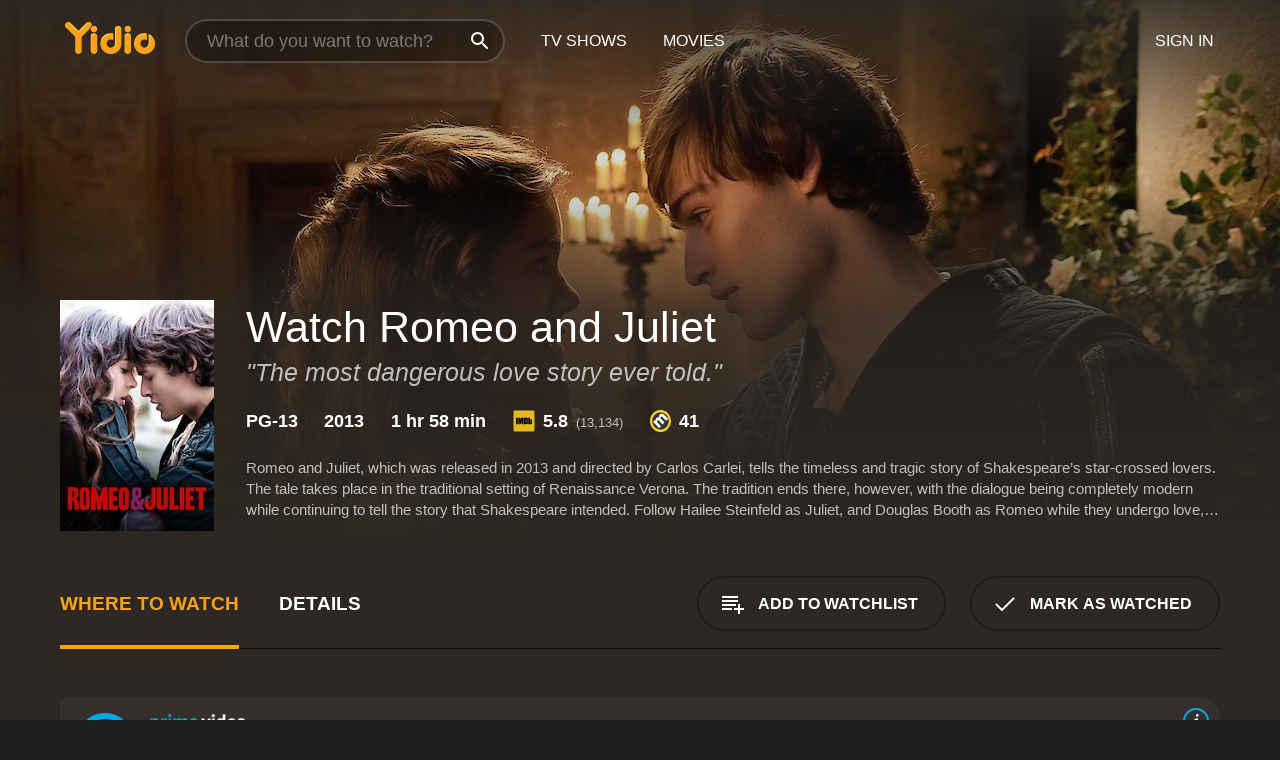

--- FILE ---
content_type: text/html; charset=UTF-8
request_url: https://www.yidio.com/movie/romeo-and-juliet/41680
body_size: 9804
content:
<!doctype html>
<html  lang="en" xmlns:og="http://opengraphprotocol.org/schema/" xmlns:fb="http://www.facebook.com/2008/fbml">
<head prefix="og: http://ogp.me/ns# fb: http://ogp.me/ns/fb# video: http://ogp.me/ns/video#">
<title>Watch  Romeo and Juliet Online | 2013 Movie | Yidio</title>
<meta charset="utf-8" />
<meta http-equiv="X-UA-Compatible" content="IE=edge,chrome=1" />
<meta name="description" content="Watch Romeo and Juliet Online. Romeo and Juliet the 2013 Movie, Trailers, Videos and more at Yidio." />
<meta name="viewport" content="width=device-width, initial-scale=1, minimum-scale=1" />

 
 


<link href="https://fonts.googleapis.com" rel="preconnect">

<link rel="icon" href="//cfm.yidio.com/favicon-16.png" sizes="16x16"/>
<link rel="icon" href="//cfm.yidio.com/favicon-32.png" sizes="32x32"/>
<link rel="icon" href="//cfm.yidio.com/favicon-96.png" sizes="96x96"/>
<link rel="icon" href="//cfm.yidio.com/favicon-128.png" sizes="128x128"/>
<link rel="icon" href="//cfm.yidio.com/favicon-192.png" sizes="192x192"/>
<link rel="icon" href="//cfm.yidio.com/favicon-228.png" sizes="228x228"/>
<link rel="shortcut icon" href="//cfm.yidio.com/favicon-196.png" sizes="196x196"/>
<link rel="apple-touch-icon" href="//cfm.yidio.com/favicon-152.png" sizes="152x152"/>
<link rel="apple-touch-icon" href="//cfm.yidio.com/favicon-180.png" sizes="180x180"/>

<link rel="alternate" href="android-app://com.yidio.androidapp/yidio/movie/41680" />
<link rel="alternate" href="ios-app://664306931/yidio/movie/41680" />


<link href="https://www.yidio.com/movie/romeo-and-juliet/41680" rel="canonical" />
<meta property="og:title" content="Romeo and Juliet"/> 
<meta property="og:url" content="https://www.yidio.com/movie/romeo-and-juliet/41680"/> 
<meta property="og:image" content="//cfm.yidio.com/images/movie/41680/poster-180x270.jpg"/> 
<meta property="fb:app_id" content="54975784392"/> 
<meta property="og:description" content="Romeo and Juliet, which was released in 2013 and directed by Carlos Carlei, tells the timeless and tragic story of Shakespeare&rsquo;s star-crossed lo..."/> 
<meta property="og:site_name" content="Yidio"/> 
<meta property="og:type" content="video.movie" /> 
<script async src="https://www.googletagmanager.com/gtag/js?id=G-6PLMJX58PB"></script>

<script>
    /* ==================
        Global variables
       ================== */

	
	var globals={};
    
	var page = 'redesign/movie';
	globals.page = 'redesign/movie';
	
	var _bt = '';
    var baseUrl = 'https://www.yidio.com/';
    var cdnBaseUrl = '//cfm.yidio.com/';
    var appUrl = 'yidio://top-picks';
    var country = 'US';
    var fbAppId = '';
    var fbAppPerms = 'email,public_profile';
    var premiumUser = '';
	var user_premium_channels  = [];
	var MAIN_RANDOM_VARIABLE = "";
	var overlay_timer = 1000;
	var overlay_position = 200;
	var new_question_ads = 0;
	var new_movie_ads = 0;
	var new_links_ads = 0;
	var new_show_dir_ads = 0;
	var new_movie_dir_ads = 0;
	var random_gv = '';
	var yzd = '329636528140';
	globals.header_t_source = '';
	globals.utm_source = '';
	globals.utm_medium = '';
	globals.utm_campaign = '';
	globals.utm_term = '';
	globals.utm_content = '';
	globals.pid = '';
	globals.title = 'Romeo and Juliet';
    
	
	var src_tt = '1';
	
	
			globals.contentId = "41680";
				globals.header_all_utm_params = '';
					globals.link_id = "41680";
		
					

    /* =============================
        Initialize Google Analytics
       ============================= */
	
    window.dataLayer = window.dataLayer || []; function gtag() {dataLayer.push(arguments);}
	
    gtag('js', new Date());
	gtag('config', 'G-6PLMJX58PB');
    
    /* ==================
        GA Error logging
       ================== */
    
	window.onerror = function(message, file, line, col, error) {
		var gaCategory = 'Errors';
		if (typeof page != 'undefined' && page != '') gaCategory = 'Errors (' + page + ')';
		
		var url = window.location.href;
		var gaLabel = '[URL]: ' + url;
		if (file != '' && file != url) gaLabel += ' [File]: ' + file;
		if (error != 'undefined' && error != null) label += ' [Trace]: ' + error.stack;
		gaLabel += ' [User Agent]: ' + navigator.userAgent;
		
		gtag('event', '(' + line + '): ' + message, { 'event_category': gaCategory, 'event_label': gaLabel });
		console.log('[Error]: ' + message + ' ' + gaLabel);
	}
	
	/* =======================
	    Initialize Optimizely
	   ======================= */
    
    window['optimizely'] = window['optimizely'] || [];
    
	/* ===============================
	    Handle in-source image errors
	   =============================== */
	
	const onImgError = (event) => {
		event.target.classList.add('error');
	};
	
	const onImgLoad = (event) => {
		event.target.classList.add('loaded');
	};
	
    
	
			globals.user_id = 0;
	</script>




<script defer src="//cfm.yidio.com/redesign/js/main.js?version=188" crossorigin="anonymous"></script>

	<script defer src="//cfm.yidio.com/redesign/js/detail.js?version=59" crossorigin="anonymous"></script>









	<style>

		/* ========
		    Global
		   ======== */
		
		* {
			transition: none;
		}
		
		h1, h2, h3, h4, p, blockquote, figure, ol, ul {
			margin: 0;
			padding: 0;
		}
		
		a {
			color: inherit;
			transition-duration: 0;
		}
		
		a:visited {
			color: inherit;
		}
		
		a:not(.border), button, .button {
			color: inherit;
		}
		
		
		img[data-src],
		img[onerror] {
			opacity: 0;
		}
		
		img[onerror].loaded {
			opacity: 1;
		}
		
		img {
			max-width: 100%;
			height: auto;
		}
		
		button {
			background: none;
			border: 0;
			border-color: rgba(0,0,0,0);
			font: inherit;
			padding: 0;
		}
		
		main {
			padding-top: 82px;
		}
		
		body {
			opacity: 0;
			font: 16px/1 'Open Sans', sans-serif;
			font-weight: 400;
			margin: 0;
		}
		
		header {
			position: fixed;
			z-index: 50;
			width: 100%;
			height: 82px;
			box-sizing: border-box;
			color: white;
		}
		
		header nav {
			position: absolute;
			width: 100%;
			height: 100%;
			box-sizing: border-box;
			padding: 0 47px;
		}
		
		header nav li {
			height: 100%;
			position: relative;
			float: left;
		}
		
		header nav a {
			display: block;
			text-transform: uppercase;
			text-align: center;
			line-height: 82px;
			padding: 0 18px;
		}
		
		header nav li.selected a {
			color: #f9a11b;
		}
		
		header nav .logo svg {
			margin-top: 23px;
		}
		
		header nav .search {
			width: 320px;
			padding: 19px 0;
			margin: 0 18px 0 12px;
		}
		
		header nav .search .icon {
			position: absolute;
			top: 29px;
			right: 13px;
			z-index: 20;
			width: 24px;
			height: 24px;
		}
		
		header nav .search input {
			width: 100%;
			height: 44px;
			border: 0;
			box-sizing: border-box;
			font-size: 110%;
			font-weight: 300;
			margin-bottom: 18px;
		}
		
		header nav .account {
			position: absolute;
			right: 0;
		}
		
		header nav .account li {
			float: right;
		}
		
		header nav li.sign-in {
			margin-right: 48px;
		}
		
		header nav a .border {
			display: inline;
			border: 2px solid #f9a11b;
			padding: 6px 16px;
		}
		
		@media only screen and (min-width: 1920px) {
			
			.main-wrapper {
				max-width: 1920px;
				margin: 0 auto;
			}
			
		}
		
	</style>




	
		<style>

			/* ==============
			    Detail Pages
			   ============== */
			
			body {
				color: white;
			}
			
			.masthead {
				display: flex;
				flex-direction: column;
				justify-content: flex-end;
				position: relative;
				overflow: hidden;
				margin-top: -82px;
				padding-top: 82px;
				box-sizing: border-box;
				height: 76vh;
				max-height: 56.25vw;
				min-height: 450px;
				font-size: 1.2vw;
				color: white;
			}
			
			.masthead .background {
				display: block;
				position: absolute;
				top: 0;
				left: 0;
				width: 100%;
				height: 100%;
			}
			
			.masthead .content {
				display: flex;
				align-items: center;
				z-index: 10;
				padding: 10vw 60px 0 60px;
			}
			
			.masthead .poster {
				position: relative;
				flex-shrink: 0;
				margin-right: 2.5vw;
				height: 18vw;
				width: 12vw;
			}
			
			.masthead .details {
				padding: 2vw 0;
			}
			
			.masthead .details h1 {
				font-size: 280%;
				font-weight: 400;
				margin-top: -0.3vw;
			}
			
			.masthead .details .tagline {
				font-size: 160%;
				font-weight: 300;
				font-style: italic;
				margin-top: 1vw;
			}
			
			.masthead .details .attributes {
				display: flex;
				align-items: center;
				font-size: 120%;
				font-weight: 700;
				margin-top: 1.9vw;
			}
			
			.masthead .details .attributes li {
				display: flex;
				align-items: center;
				margin-right: 2.1vw;
			}
			
			.masthead .details .attributes .icon {
				width: 1.7vw;
				height: 1.7vw;
				margin-right: 0.6vw;
			}
			
			.masthead .details .description {
				display: -webkit-box;
				-webkit-box-orient: vertical;
				line-height: 1.4em;
				max-height: 4.2em;
				color: rgba(255,255,255,0.7);
				overflow: hidden;
				margin-top: 2vw;
				text-overflow: ellipsis;
			}
			
			nav.page {
				display: flex;
				margin: 12px 60px 48px 60px;
				border-bottom: 1px solid rgba(0,0,0,0.8);
				padding: 19px 0;
			}
			
			nav.page > div {
				display: flex;
				margin: -20px;
			}
			
			nav.page label {
				display: flex;
				align-items: center;
				margin: 0 20px;
				font-weight: 600;
				text-transform: uppercase;
			}
			
			nav.page .sections label {
				font-size: 120%;
			}
			
			input[name=section] {
				display: none;
			}
			
			input[name=section]:nth-child(1):checked ~ nav.page .sections label:nth-child(1),
			input[name=section]:nth-child(2):checked ~ nav.page .sections label:nth-child(2),
			input[name=section]:nth-child(3):checked ~ nav.page .sections label:nth-child(3) {
				color: #f9a11b;
				box-shadow: inset 0 -4px #f9a11b;
			}
			
			nav.page .actions {
				margin-left: auto;
				margin-right: -12px;
			}
			
			nav.page .button.border {
				margin: 18px 12px;
			}
			
			.page-content {
				display: flex;
				margin: 48px 60px;
			}
			
			.button.border {
				display: flex;
				align-items: center;
				text-transform: uppercase;
				font-weight: 600;
				border: 2px solid rgba(0,0,0,0.3);
				padding: 0 1vw;
			}
			
			.button.border .icon {
				display: flex;
				align-items: center;
				justify-content: center;
				width: 4vw;
				height: 4vw;
			}
			
			.episodes .seasons span {
				border: 2px solid rgba(0,0,0,0.3);
			}
			
			.episodes .seasons input.unavailable + span {
				color: rgba(255,255,255,0.2);
				background: rgba(0,0,0,0.3);
				border-color: rgba(0,0,0,0);
			}
			
			.episodes .seasons input:checked + span {
				color: rgba(0,0,0,0.8);
				background: #f9a11b;
				border-color: #f9a11b;
				cursor: default;
			}
			
			/* Display ads */
			
			.tt.display ins {
				display: block;
			}
			
			@media only screen and (min-width: 1025px) {
				.page-content .column:nth-child(2) .tt.display ins {
					width: 300px;
				}
			}
			
			@media only screen and (min-width: 1440px) {
				
				.masthead {
					font-size: 1.1em;
				}
				
				.masthead .content {
					padding: 144px 60px 0 60px;
				}
				
				.masthead .poster {
					margin-right: 36px;
					height: 270px;
					width: 180px;
				}
				
				.masthead .details {
					padding: 16px 0;
				}
				
				.masthead .details h1 {
					margin-top: -8px;
				}
				
				.masthead .details .tagline {
					margin-top: 16px;
				}
				
				.masthead .details .attributes {
					margin-top: 28px;
				}
				
				.masthead .details .attributes li {
					margin-right: 32px;
				}
				
				.masthead .details .attributes .icon {
					width: 24px;
					height: 24px;
					margin-right: 8px;
				}
				
				.masthead .details .attributes .imdb .count {
					font-size: 70%;
					font-weight: 400;
				}
				
				.masthead .details .description {
					max-width: 1200px;
					margin-top: 26px;
				}
				
				.button.border {
					padding: 0 16px;
				}
				
				.button.border .icon {
					width: 48px;
					height: 48px;
				}
				
			}
			
			@media only screen and (min-width: 1920px) {
				
				.masthead {
					max-height: 960px;
				}
				
			}

		</style>
	


<link rel="preload" href="https://fonts.googleapis.com/css?family=Open+Sans:300,400,600,700" media="print" onload="this.media='all'">

<link rel="stylesheet" href="//cfm.yidio.com/redesign/css/main.css?version=89" media="print" onload="this.media='all'">

	<link rel="stylesheet" href="//cfm.yidio.com/redesign/css/detail.css?version=29" media="print" onload="this.media='all'">
	<link rel="stylesheet" href="//cfm.yidio.com/mobile/css/video-js.css?version=2" media="print" onload="this.media='all'">




 
	<script>
		// Display page content when last CSS is loaded

		var css = document.querySelectorAll('link[rel=stylesheet]');
		var count = css.length;
		var lastCSS = css[count - 1];

		lastCSS.addEventListener('load', function() {
			document.querySelector('body').classList.add('css-loaded');
		});
	</script>



</head>
<body class="movie" >
		
	

			<div class="main-wrapper">
			  	<header  class="transparent" >
                <nav>
					<ul class="main">
						<li class="logo"> 
							<a href="https://www.yidio.com/" title="Yidio">
								<img srcset="//cfm.yidio.com/redesign/img/logo-topnav-1x.png 1x, //cfm.yidio.com/redesign/img/logo-topnav-2x.png 2x" width="90" height="32" alt="Yidio" />
							</a>
						</li>
						                            <li class="search">
                                <div class="icon"></div>
                                <input type="text" autocomplete="off" placeholder="What do you want to watch?"/>
                            </li>
                            <li class="tv-shows">
                                <div class="highlight"></div>
                                <a href="https://www.yidio.com/tv-shows">TV Shows</a>
                            </li>
                            <li class="movies">
                                <div class="highlight"></div>
                                <a href="https://www.yidio.com/movies">Movies</a>
                            </li>
                           
					</ul>
					<ul class="account">
                   						<li class="sign-in">
							<div class="sign-in-link">Sign In</div>
						</li>
						                     
					</ul>
				</nav>
			</header>
			            <main>

        		<!-- For pure CSS page section selecting -->
		<input type="radio" id="where-to-watch" name="section" value="where-to-watch" checked>
				<input type="radio" id="details" name="section" value="details">		
		<div class="masthead">
			<div class="content">
				<div class="poster movie">
                					<img src="//cfm.yidio.com/images/movie/41680/poster-180x270.jpg" srcset="//cfm.yidio.com/images/movie/41680/poster-180x270.jpg 1x, //cfm.yidio.com/images/movie/41680/poster-360x540.jpg 2x" alt="Romeo and Juliet" crossOrigin="anonymous"/>
				                </div>
				<div class="details">
					<h1>Watch Romeo and Juliet</h1>
					<div class="tagline">"The most dangerous love story ever told."</div>					                    <ul class="attributes">
						<li>PG-13</li>						<li>2013</li>						<li>1 hr 58 min</li>						<li class="imdb">
							<svg class="icon" xmlns="http://www.w3.org/2000/svg" xmlns:xlink="http://www.w3.org/1999/xlink" width="24" height="24" viewBox="0 0 24 24"><path d="M0 0h24v24H0z" fill="rgba(0,0,0,0)"/><path d="M21.946.5H2.054A1.65 1.65 0 0 0 .501 2.029L.5 21.946a1.64 1.64 0 0 0 1.491 1.551.311.311 0 0 0 .043.003h19.932a.396.396 0 0 0 .042-.002 1.65 1.65 0 0 0 1.492-1.637V2.14A1.648 1.648 0 0 0 21.982.502L21.946.5z" fill="#e5b922"/><path d="M3.27 8.416h1.826v7.057H3.27zm5.7 0l-.42 3.3-.48-3.3H5.713v7.057H7.3l.006-4.66.67 4.66h1.138l.643-4.763v4.763h1.592V8.416zm5.213 7.057a5.116 5.116 0 0 0 .982-.071 1.18 1.18 0 0 0 .546-.254.924.924 0 0 0 .311-.5 5.645 5.645 0 0 0 .098-1.268v-2.475a8.333 8.333 0 0 0-.071-1.345 1.224 1.224 0 0 0-.3-.617 1.396 1.396 0 0 0-.715-.404 7.653 7.653 0 0 0-1.696-.123h-1.365v7.057zm.02-5.783a.273.273 0 0 1 .136.195 3.079 3.079 0 0 1 .033.617v2.736a2.347 2.347 0 0 1-.091.858c-.06.1-.22.163-.48.163V9.625a.839.839 0 0 1 .404.066zm2.535-1.274v7.057h1.645l.1-.448a1.528 1.528 0 0 0 .494.41 1.658 1.658 0 0 0 .649.13 1.209 1.209 0 0 0 .747-.227 1.007 1.007 0 0 0 .402-.539 4.108 4.108 0 0 0 .085-.943v-1.982a6.976 6.976 0 0 0-.033-.832.988.988 0 0 0-.163-.402.967.967 0 0 0-.409-.319 1.673 1.673 0 0 0-.631-.111 1.842 1.842 0 0 0-.656.123 1.556 1.556 0 0 0-.487.383v-2.3zm2.372 5.35a2.417 2.417 0 0 1-.052.643c-.032.1-.18.137-.292.137a.212.212 0 0 1-.214-.129 1.818 1.818 0 0 1-.058-.598v-1.87a2.042 2.042 0 0 1 .052-.598.204.204 0 0 1 .208-.117c.1 0 .26.04.298.137a1.775 1.775 0 0 1 .059.578z" fill="#010101"/></svg>
							<div class="score">5.8<span class="count">&nbsp;&nbsp;(13,134)</span></div>
						</li>						<li class="metascore">
							<svg class="icon" xmlns="http://www.w3.org/2000/svg" xmlns:xlink="http://www.w3.org/1999/xlink" width="24" height="24" viewBox="0 0 24 24"><path d="M12,0A12,12,0,1,1,0,12,12,12,0,0,1,12,0Z" fill="#ffce35"/><path d="M12 21.488A9.488 9.488 0 1 1 21.488 12 9.499 9.499 0 0 1 12 21.488z" fill="#343433"/><path d="M5.746 15.165L3.57 13.098l-.093-.084 1.908-1.908.89.718A3.359 3.359 0 0 1 7.313 8.88a2.965 2.965 0 0 1 2.083-.923 2.584 2.584 0 0 1 .843.141 4.311 4.311 0 0 1 .08-1.546 3.529 3.529 0 0 1 .972-1.65 3.024 3.024 0 0 1 2.156-.95 4.64 4.64 0 0 1 3.148 1.59l4.007 4.008-2.185 2.185-3.708-3.707a2.449 2.449 0 0 0-1.576-.886 1.056 1.056 0 0 0-.761.341 1.315 1.315 0 0 0-.209 1.539 2.329 2.329 0 0 0 .426.581l3.98 3.98-2.184 2.185-3.817-3.817a2.242 2.242 0 0 0-1.458-.792 1.03 1.03 0 0 0-.743.328 1.373 1.373 0 0 0-.194 1.581 1.849 1.849 0 0 0 .412.566l3.967 3.966-2.185 2.185z" fill="#fff"/></svg>
							41
						</li>					</ul>
                    										<div class="description">
						<div class="container"><p>Romeo and Juliet, which was released in 2013 and directed by Carlos Carlei, tells the timeless and tragic story of Shakespeare&rsquo;s star-crossed lovers. The tale takes place in the traditional setting of Renaissance Verona. The tradition ends there, however, with the dialogue being completely modern while continuing to tell the story that Shakespeare intended. </p><p>Follow Hailee Steinfeld as Juliet, and Douglas Booth as Romeo while they undergo love, loss, and tragedy. These young lovers are caught between feuding families. They fall in love and secretly marry despite their families&rsquo; disdain for each other. This account of Romeo and Juliet portrays the tragic story this young couple suffers for love.</p><p>This modern interruption of Shakespeare&rsquo;s Romeo and Juliet creatively introduces the classic play to the modern generation.</p>
						<p>
                       	Romeo and Juliet is a 2013 romance movie with a runtime of 1 hour and 58 minutes. 
                        It has received mostly poor reviews from critics and viewers, who have given it an IMDb score of 5.8 and  a MetaScore of 41.                    	</p>						</div>
					</div>
									</div>
			</div>
			<div class="background ">				<img src="//cfm.yidio.com/images/movie/41680/backdrop-1280x720.jpg" width="100%" alt="Romeo and Juliet" crossOrigin="anonymous"/>			</div>
		</div>
		
		<nav class="page">
			<div class="sections">
				<label for="where-to-watch">Where to Watch</label>
								<label for="details">Details</label>			</div>
			<div class="actions">
				<button type="button" class="button border action watchlist" data-type="movie" data-id="41680">
					<div class="icon"></div>
					<div class="label">Add to Watchlist</div>
				</button>
				<button type="button" class="button border action watched" data-type="movie" data-id="41680">
					<div class="icon"></div>
					<div class="label">Mark as Watched</span>
				</button>
			</div>
		</nav>
		
		<div class="page-content">
			<div class="column">
				<section class="where-to-watch">
					
                    
					                    				<div class="sources movie">
			<a href="https://www.yidio.com/movie/romeo-and-juliet/41680/watch/2054399732?source_order=1&total_sources=64,19,16,4,287" target="_blank" rel="noopener nofollow" class="source provider-64" data-name="Prime Video" data-provider-id="64" data-provider-domain="amazon.com" data-signup-url="/outgoing/amazon?type=87&type_variation=0&from=mobile&device=pc&ad_placement=source overlay&ad_placement=source overlay&source_order=1&total_sources=64,19,16,4,287" data-type="sub">
							<div class="play-circle" style="border-color:#00a7e0"></div>
							<div class="content">
							<div class="logo">
								<img class="primary" src="[data-uri]" data-src="//cfm.yidio.com/mobile/img/sources/64/logo-180h.png" alt="Prime Video"/>
								
							</div>
							<div class="label">Prime Subscribers with cineverseus</div>
							</div>
							<button type="button" class="icons" aria-label="source info">
								<div class="icon info" style="border-color:#00a7e0"></div>
							</button>
						</a><a href="https://www.yidio.com/movie/romeo-and-juliet/41680/watch/1774959021?source_order=2&total_sources=64,19,16,4,287&ct=p3" target="_self" rel="nofollow" class="source provider-19" data-name="Apple TV Store" data-provider-id="19" data-provider-domain="itunes.com" data-signup-url="/outgoing/apple-deep?from=mobile&device=pc&ad_placement=source overlay&ad_placement=source overlay&source_order=2&total_sources=64,19,16,4,287" data-type="pay">
								<div class="play-circle" style="border-color:#43d1f7"></div>
								<div class="content">
								<div class="logo">
									<img class="primary" src="[data-uri]" data-src="//cfm.yidio.com/mobile/img/sources/19/logo-180h.png" alt="Apple TV Store"/>
									
								</div>
								<div class="label">Rent from $3.99 / Own from $7.99</div>
								</div>
								<button type="button" class="icons" aria-label="source info">
								<div class="icon info" style="border-color:#43d1f7"></div>
							</button>
							</a><a href="https://www.yidio.com/movie/romeo-and-juliet/41680/watch/1713818740?type=1&from1=mobile&device=pc&source_order=3&total_sources=64,19,16,4,287" target="_blank" rel="noopener nofollow" class="source provider-16" data-name="Amazon" data-provider-id="16" data-provider-domain="amazon.com" data-signup-url="" data-type="pay">
								<div class="play-circle" style="border-color:#8dc03d"></div>
								<div class="content">
								<div class="logo">
									<img class="primary" src="[data-uri]" data-src="//cfm.yidio.com/mobile/img/sources/16/logo-180h.png" alt="Amazon"/>
									
								</div>
								<div class="label">Own from $6.99</div>
								</div>
								<button type="button" class="icons" aria-label="source info">
								<div class="icon info" style="border-color:#8dc03d"></div>
							</button>
							</a><a href="https://www.yidio.com/movie/romeo-and-juliet/41680/watch/1516631041?source_order=4&total_sources=64,19,16,4,287" target="_blank" rel="noopener nofollow" class="source provider-4" data-name="Google Play" data-provider-id="4" data-provider-domain="googleplay.com" data-signup-url="" data-type="pay">
								<div class="play-circle" style="border-color:#ef3b3c"></div>
								<div class="content">
								<div class="logo">
									<img class="primary" src="[data-uri]" data-src="//cfm.yidio.com/mobile/img/sources/4/logo-180h.png" alt="Google Play"/>
									
								</div>
								<div class="label">Rent or Own</div>
								</div>
								<button type="button" class="icons" aria-label="source info">
								<div class="icon info" style="border-color:#ef3b3c"></div>
							</button>
							</a><a href="https://www.yidio.com/movie/romeo-and-juliet/41680/watch/2018058986?source_order=5&total_sources=64,19,16,4,287" target="_blank" rel="noopener nofollow" class="source provider-287" data-name="YouTube VOD" data-provider-id="287" data-provider-domain="" data-signup-url="" data-type="pay">
								<div class="play-circle" style="border-color:#e52920"></div>
								<div class="content">
								<div class="logo">
									<img class="primary" src="[data-uri]" data-src="//cfm.yidio.com/mobile/img/sources/287/logo-180h.png" alt="YouTube VOD"/>
									
								</div>
								<div class="label">Rent or Own</div>
								</div>
								<button type="button" class="icons" aria-label="source info">
								<div class="icon info" style="border-color:#e52920"></div>
							</button>
							</a>
			</div>
                    				</section>
				                				<section class="details">
					                    <div class="description">
						<div class="name">Description</div>
						<div class="value"></div>
					</div>
												<div class="where-to-watch">
							<div class="name">Where to Watch Romeo and Juliet</div>
							<div class="value">
							Romeo and Juliet is available to watch, stream, download and buy on demand at Prime Video, Apple TV Store, Amazon, Google Play and YouTube VOD. Some platforms allow you to rent Romeo and Juliet for a limited time or purchase the movie and download it to your device.							</div>
						</div>
											                    					<ul class="links">
						                        <li>
							<div class="name">Genres</div>
							<div class="value">
								<a href="https://www.yidio.com/movies/romance" title="Romance">Romance</a> <a href="https://www.yidio.com/movies/drama" title="Drama">Drama</a> 
							</div>
						</li>
                                                						<li>
							<div class="name">Cast</div>
							<div class="value">
								<div>Hailee Steinfeld</div><div>Douglas Booth</div><div>Damian Lewis</div>
							</div>
						</li>
                                                						<li>
							<div class="name">Director</div>
							<div class="value">
								<div>Carlo Carlei</div>
							</div>
						</li>
                        					</ul>
                    										<ul class="attributes">
						                        <li>
							<div class="name">Release Date</div>
							<div class="value">2013</div>
						</li>
                        						                        <li>
							<div class="name">MPAA Rating</div>
							<div class="value">PG-13</div>
						</li>
                                                						<li>
							<div class="name">Runtime</div>
							<div class="value">1 hr 58 min</div>
						</li>
                                                						<li>
							<div class="name">Language</div>
							<div class="value">English</div>
						</li>
                                               						<li>
							<div class="name">IMDB Rating</div>
							<div class="value">5.8<span class="count">&nbsp;&nbsp;(13,134)</span></div>
						</li>
                        						                        <li>
							<div class="name">Metascore</div>
							<div class="value">41</div>
						</li>
                        					</ul>
                    				</section>
                			</div>
            		</div>
				<div class="browse-sections recommendations">
			            <section>
				<div class="title">Stream Movies Like Romeo and Juliet</div>
				<div class="slideshow poster-slideshow">
					<a class="movie" href="https://www.yidio.com/movie/romeo-juliet/43484">
								<div class="poster"><img class="poster" loading="lazy" src="//cfm.yidio.com/images/movie/43484/poster-193x290.jpg" width="100%" alt=""></div>
								<div class="content"><div class="title">Romeo Juliet</div></div>
							</a><a class="movie" href="https://www.yidio.com/movie/romeo-juliet/2913">
								<div class="poster"><img class="poster" loading="lazy" src="//cfm.yidio.com/images/movie/2913/poster-193x290.jpg" width="100%" alt=""></div>
								<div class="content"><div class="title">Romeo & Juliet</div></div>
							</a><a class="movie" href="https://www.yidio.com/movie/romeo-and-juliet/50181">
								<div class="poster"><img class="poster" loading="lazy" src="//cfm.yidio.com/images/movie/50181/poster-193x290.jpg" width="100%" alt=""></div>
								<div class="content"><div class="title">Romeo and Juliet</div></div>
							</a><a class="movie" href="https://www.yidio.com/movie/dear-john/30263">
								<div class="poster"><img class="poster" loading="lazy" src="//cfm.yidio.com/images/movie/30263/poster-193x290.jpg" width="100%" alt=""></div>
								<div class="content"><div class="title">Dear John</div></div>
							</a><a class="movie" href="https://www.yidio.com/movie/safe-haven/38014">
								<div class="poster"><img class="poster" loading="lazy" src="//cfm.yidio.com/images/movie/38014/poster-193x290.jpg" width="100%" alt=""></div>
								<div class="content"><div class="title">Safe Haven</div></div>
							</a><a class="movie" href="https://www.yidio.com/movie/charlie-st-cloud/30595">
								<div class="poster"><img class="poster" loading="lazy" src="//cfm.yidio.com/images/movie/30595/poster-193x290.jpg" width="100%" alt=""></div>
								<div class="content"><div class="title">Charlie St. Cloud</div></div>
							</a><a class="movie" href="https://www.yidio.com/movie/blue-lagoon-the-awakening/38472">
								<div class="poster"><img class="poster" loading="lazy" src="//cfm.yidio.com/images/movie/38472/poster-193x290.jpg" width="100%" alt=""></div>
								<div class="content"><div class="title">Blue Lagoon: The Awakening</div></div>
							</a><a class="movie" href="https://www.yidio.com/movie/a-cinderella-story/21607">
								<div class="poster"><img class="poster" loading="lazy" src="//cfm.yidio.com/images/movie/21607/poster-193x290.jpg" width="100%" alt=""></div>
								<div class="content"><div class="title">A Cinderella Story</div></div>
							</a><a class="movie" href="https://www.yidio.com/movie/the-last-song/30280">
								<div class="poster"><img class="poster" loading="lazy" src="//cfm.yidio.com/images/movie/30280/poster-193x290.jpg" width="100%" alt=""></div>
								<div class="content"><div class="title">The Last Song</div></div>
							</a><a class="movie" href="https://www.yidio.com/movie/remember-me/30272">
								<div class="poster"><img class="poster" loading="lazy" src="//cfm.yidio.com/images/movie/30272/poster-193x290.jpg" width="100%" alt=""></div>
								<div class="content"><div class="title">Remember Me</div></div>
							</a>
				</div>
			</section>
						            <section><div class="title">Top Movies</div>
						<div class="slideshow poster-slideshow">
						<a class="movie" href="https://www.yidio.com/movie/uncut-gems/211660">
								<div class="poster"><img class="poster" loading="lazy" src="//cfm.yidio.com/images/movie/211660/poster-193x290.jpg" width="100%" alt=""></div>
								<div class="content"><div class="title">Uncut Gems</div></div>
							</a><a class="movie" href="https://www.yidio.com/movie/the-housemaid/31437">
								<div class="poster"><img class="poster" loading="lazy" src="//cfm.yidio.com/images/movie/31437/poster-193x290.jpg" width="100%" alt=""></div>
								<div class="content"><div class="title">The Housemaid</div></div>
							</a><a class="movie" href="https://www.yidio.com/movie/john-wick/46767">
								<div class="poster"><img class="poster" loading="lazy" src="//cfm.yidio.com/images/movie/46767/poster-193x290.jpg" width="100%" alt=""></div>
								<div class="content"><div class="title">John Wick</div></div>
							</a><a class="movie" href="https://www.yidio.com/movie/the-hunger-games/32213">
								<div class="poster"><img class="poster" loading="lazy" src="//cfm.yidio.com/images/movie/32213/poster-193x290.jpg" width="100%" alt=""></div>
								<div class="content"><div class="title">The Hunger Games</div></div>
							</a><a class="movie" href="https://www.yidio.com/movie/twilight/29116">
								<div class="poster"><img class="poster" loading="lazy" src="//cfm.yidio.com/images/movie/29116/poster-193x290.jpg" width="100%" alt=""></div>
								<div class="content"><div class="title">Twilight</div></div>
							</a><a class="movie" href="https://www.yidio.com/movie/harry-potter-and-the-sorcerers-stone/18564">
								<div class="poster"><img class="poster" loading="lazy" src="//cfm.yidio.com/images/movie/18564/poster-193x290.jpg" width="100%" alt=""></div>
								<div class="content"><div class="title">Harry Potter and the Sorcerer's Stone</div></div>
							</a><a class="movie" href="https://www.yidio.com/movie/me-before-you/59757">
								<div class="poster"><img class="poster" loading="lazy" src="//cfm.yidio.com/images/movie/59757/poster-193x290.jpg" width="100%" alt=""></div>
								<div class="content"><div class="title">Me Before You</div></div>
							</a><a class="movie" href="https://www.yidio.com/movie/titanic/15722">
								<div class="poster"><img class="poster" loading="lazy" src="//cfm.yidio.com/images/movie/15722/poster-193x290.jpg" width="100%" alt=""></div>
								<div class="content"><div class="title">Titanic</div></div>
							</a><a class="movie" href="https://www.yidio.com/movie/the-sound-of-music/1850">
								<div class="poster"><img class="poster" loading="lazy" src="//cfm.yidio.com/images/movie/1850/poster-193x290.jpg" width="100%" alt=""></div>
								<div class="content"><div class="title">The Sound of Music</div></div>
							</a><a class="movie" href="https://www.yidio.com/movie/pretty-woman/11618">
								<div class="poster"><img class="poster" loading="lazy" src="//cfm.yidio.com/images/movie/11618/poster-193x290.jpg" width="100%" alt=""></div>
								<div class="content"><div class="title">Pretty Woman</div></div>
							</a><a class="movie" href="https://www.yidio.com/movie/how-the-grinch-stole-christmas/62432">
								<div class="poster"><img class="poster" loading="lazy" src="//cfm.yidio.com/images/movie/62432/poster-193x290.jpg" width="100%" alt=""></div>
								<div class="content"><div class="title">How the Grinch Stole Christmas</div></div>
							</a><a class="movie" href="https://www.yidio.com/movie/it/63837">
								<div class="poster"><img class="poster" loading="lazy" src="//cfm.yidio.com/images/movie/63837/poster-193x290.jpg" width="100%" alt=""></div>
								<div class="content"><div class="title">It</div></div>
							</a>
						</div></section><section><div class="title">Also directed by Carlo Carlei</div>
						<div class="slideshow poster-slideshow">
						<a class="movie" href="https://www.yidio.com/movie/flight-of-the-innocent/36835">
								<div class="poster"><img class="poster" loading="lazy" src="//cfm.yidio.com/images/movie/36835/poster-193x290.jpg" width="100%" alt=""></div>
								<div class="content"><div class="title">Flight of the Innocent</div></div>
							</a><a class="movie" href="https://www.yidio.com/movie/fluke/14092">
								<div class="poster"><img class="poster" loading="lazy" src="//cfm.yidio.com/images/movie/14092/poster-193x290.jpg" width="100%" alt=""></div>
								<div class="content"><div class="title">Fluke</div></div>
							</a><a class="movie" href="https://www.yidio.com/movie/padre-pio/150504">
								<div class="poster"><img class="poster" loading="lazy" src="//cfm.yidio.com/images/movie/150504/poster-193x290.jpg" width="100%" alt=""></div>
								<div class="content"><div class="title">Padre Pio</div></div>
							</a>
						</div></section><section><div class="title">Also starring Hailee Steinfeld</div>
						<div class="slideshow poster-slideshow">
						<a class="movie" href="https://www.yidio.com/movie/the-edge-of-seventeen/63645">
								<div class="poster"><img class="poster" loading="lazy" src="//cfm.yidio.com/images/movie/63645/poster-193x290.jpg" width="100%" alt=""></div>
								<div class="content"><div class="title">The Edge of Seventeen</div></div>
							</a><a class="movie" href="https://www.yidio.com/movie/bumblebee/143830">
								<div class="poster"><img class="poster" loading="lazy" src="//cfm.yidio.com/images/movie/143830/poster-193x290.jpg" width="100%" alt=""></div>
								<div class="content"><div class="title">Bumblebee</div></div>
							</a>
						</div></section><section><div class="title">Also starring Douglas Booth</div>
						<div class="slideshow poster-slideshow">
						<a class="movie" href="https://www.yidio.com/movie/the-dirt/191146">
						<div class="poster"><img class="poster" loading="lazy" src="//cfm.yidio.com/images/movie/191146/poster-193x290.jpg" width="100%" alt=""></div>
						<div class="content"><div class="title">The Dirt</div></div>
						</a><a class="movie" href="https://www.yidio.com/movie/loving-vincent/72475">
						<div class="poster"><img class="poster" loading="lazy" src="//cfm.yidio.com/images/movie/72475/poster-193x290.jpg" width="100%" alt=""></div>
						<div class="content"><div class="title">Loving Vincent</div></div>
						</a><a class="movie" href="https://www.yidio.com/show/great-expectations">
							<div class="poster"><img class="poster" loading="lazy" src="//cfm.yidio.com/images/tv/7209/poster-193x290.jpg" alt="" width="100%"></div>
							<div class="content"><div class="title">Great Expectations</div></div>
						</a><a class="movie" href="https://www.yidio.com/movie/worried-about-the-boy/66547">
						<div class="poster"><img class="poster" loading="lazy" src="//cfm.yidio.com/images/movie/66547/poster-193x290.jpg" width="100%" alt=""></div>
						<div class="content"><div class="title">Worried About the Boy</div></div>
						</a><a class="movie" href="https://www.yidio.com/movie/the-limehouse-golem/72279">
						<div class="poster"><img class="poster" loading="lazy" src="//cfm.yidio.com/images/movie/72279/poster-193x290.jpg" width="100%" alt=""></div>
						<div class="content"><div class="title">The Limehouse Golem</div></div>
						</a><a class="movie" href="https://www.yidio.com/show/that-dirty-black-bag">
							<div class="poster"><img class="poster" loading="lazy" src="//cfm.yidio.com/images/tv/68784/poster-193x290.jpg" alt="" width="100%"></div>
							<div class="content"><div class="title">That Dirty Black Bag</div></div>
						</a>
						</div></section>
		</div>
        </main>
        <footer>
      <div class="links">
        <nav class="main">
          <ul class="first-line">
            <li><a href="https://www.yidio.com/">Home</a></li>
            <li><a href="https://www.yidio.com/tv-shows">Top Shows</a></li>
            <li><a href="https://www.yidio.com/movies">Top Movies</a></li>
            <li><a href="https://help.yidio.com/support/home" rel="noopener noreferrer">Help</a></li>
            <li><a href="https://www.yidio.com/app/">Download App</a></li>
            <li><a href="https://www.yidio.com/aboutus">About</a></li>	
            <li><a href="https://www.yidio.com/jobs">Careers</a></li>
          </ul>
          <ul class="second-line">
            <li><span>&copy; 2026 Yidio LLC</span></li>
            <li><a href="https://www.yidio.com/privacy">Privacy Policy</a></li>
            <li><a href="https://www.yidio.com/tos">Terms of Use</a></li>
            <li><a href="https://www.yidio.com/tos#copyright">DMCA</a></li>
          </ul>
        </nav>
        <nav class="social">
          <ul>
            <li><a class="facebook" title="Facebook" href="https://www.facebook.com/Yidio" target="_blank" rel="noopener noreferrer"></a></li>
            <li><a class="twitter" title="Twitter" href="https://twitter.com/yidio" target="_blank" rel="noopener noreferrer"></a></li>
          </ul>
        </nav>
      </div>
    </footer>
        
    </div>
    
        
    <script type="application/ld+json">
{
  "@context": "http://schema.org",
  "@type": "Movie",
  "name": "Romeo and Juliet",
  "url": "https://www.yidio.com/movie/romeo-and-juliet/41680",
  "image": "https://cfm.yidio.com/images/movie/41680/poster-180x270.jpg",
  "description": "Romeo and Juliet, which was released in 2013 and directed by Carlos Carlei, tells the timeless and tragic story of Shakespeare&rsquo;s star-crossed lovers. The tale takes place in the traditional setting of Renaissance Verona. The tradition ends there, however, with the dialogue being completely modern while continuing to tell the story that Shakespeare intended. Follow Hailee Steinfeld as Juliet, and Douglas Booth as Romeo while they undergo love, loss, and tragedy. These young lovers are caught between feuding families. They fall in love and secretly marry despite their families&rsquo; disdain for each other. This account of Romeo and Juliet portrays the tragic story this young couple suffers for love.This modern interruption of Shakespeare&rsquo;s Romeo and Juliet creatively introduces the classic play to the modern generation.",
  "dateCreated": "2013"
  ,"genre":["Romance","Drama"]
  ,"contentRating": "PG-13",
  "duration": "1 hr 58 min",
  "inLanguage": "English"
  ,"aggregateRating":[{
  	"@type":"AggregateRating",
		"ratingCount": "13134",
		"ratingValue":	"5.8",
		"bestRating": "10",
		"worstRating": "0"	
  }]
  ,"actor": [{"@type":"Person","name": "Hailee Steinfeld"},{"@type":"Person","name": " Douglas Booth"},{"@type":"Person","name": " Damian Lewis"}]
  ,"productionCompany": [{"@type":"Organization","name": "Echo Lake Entertainment"},{"@type":"Organization","name": " Swarovski Entertainment"}]
  ,"director": [{"@type":"Person","name": "Carlo Carlei"}]
  ,"producer": [{"@type":"Person","name": "Ileen Maisel"},{"@type":"Person","name": " Nadja Swarovski"},{"@type":"Person","name": " Julian Fellowes"}]
  
}
</script>
    <script type="application/ld+json">
{
"@context": "https://schema.org",
"@type": "BreadcrumbList",
"itemListElement": [{
"@type": "ListItem",
"position": 1,
"item": {
"@id": "https://www.yidio.com/",
"name": "Home"
}
},{
"@type": "ListItem",
"position": 2,
"item": {
"@id": "https://www.yidio.com/movies/",
"name": "Movies"
}
},{
"@type": "ListItem",
"position": 3,
"item": {
"name": "Romeo and Juliet"
}
}]
}
</script>
     
    <!-- Facebook Pixel Code -->
    <script>
    !function(f,b,e,v,n,t,s){if(f.fbq)return;n=f.fbq=function(){n.callMethod?
    n.callMethod.apply(n,arguments):n.queue.push(arguments)};if(!f._fbq)f._fbq=n;
    n.push=n;n.loaded=!0;n.version='2.0';n.queue=[];t=b.createElement(e);t.async=!0;
    t.src=v;s=b.getElementsByTagName(e)[0];s.parentNode.insertBefore(t,s)}(window,
    document,'script','https://connect.facebook.net/en_US/fbevents.js');
    fbq('init', '772716306073427'); // Insert your pixel ID here.
    fbq('track', 'PageView');
    </script>
    <noscript><img height="1" width="1" style="display:none"
    src="https://www.facebook.com/tr?id=772716306073427&ev=PageView&noscript=1"
    /></noscript>
    <!-- DO NOT MODIFY -->
    <!-- End Facebook Pixel Code -->
    
          
        <!-- Reddit Pixel -->
        <script>
        !function(w,d){if(!w.rdt){var p=w.rdt=function(){p.sendEvent?p.sendEvent.apply(p,arguments):p.callQueue.push(arguments)};p.callQueue=[];var t=d.createElement("script");t.src="https://www.redditstatic.com/ads/pixel.js",t.async=!0;var s=d.getElementsByTagName("script")[0];s.parentNode.insertBefore(t,s)}}(window,document);rdt('init','t2_g3y337j');rdt('track', 'PageVisit');
        </script>
        <!-- DO NOT MODIFY UNLESS TO REPLACE A USER IDENTIFIER -->
        <!-- End Reddit Pixel -->
      
        </body>
</html>
